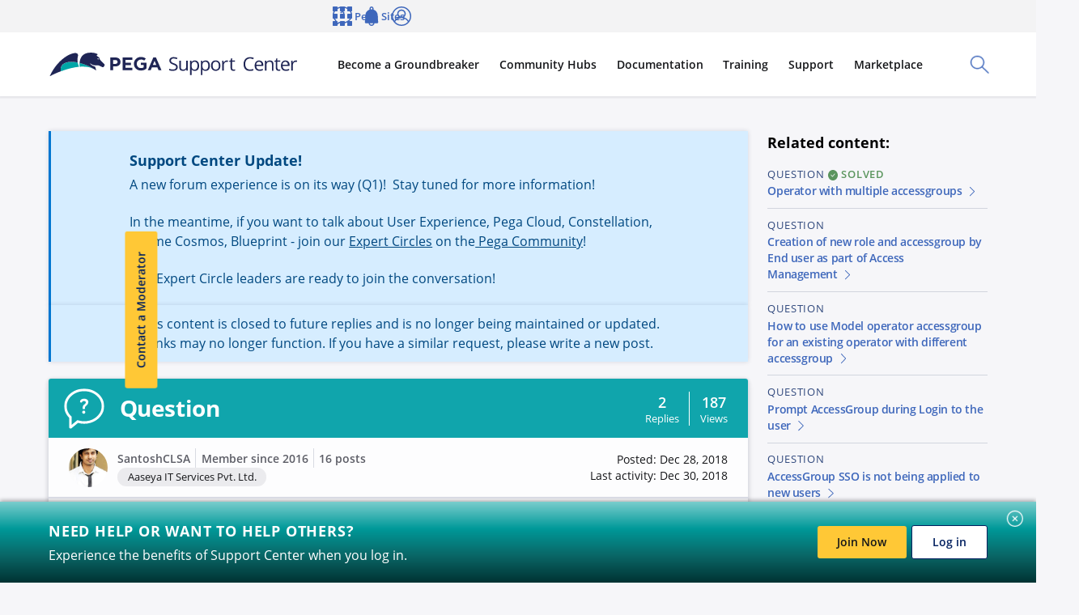

--- FILE ---
content_type: text/javascript
request_url: https://support.pega.com/themes/custom/pegacc_theme/dist/build/5651-bundle-0aefd9515a270da405f4.js
body_size: 8831
content:
"use strict";(self.webpackChunkpega_bolt_build=self.webpackChunkpega_bolt_build||[]).push([[5651],{704:(e,t,r)=>{r.d(t,{e:()=>c});const n={},a=Promise.resolve(),i={contexts:new Set,running:!1,add(e){this.contexts.add(e),this.running||(this.running=!0,a.then(()=>{this.contexts.forEach(e=>{const t=n[e];t.forEach(r=>{s(r,e).detail.handled&&t.delete(r)})}),this.contexts.clear(),this.running=!1}))}};function s(e,t){const r=new CustomEvent(`context-request-${t}`,{detail:{},bubbles:!0,cancelable:!0,composed:!0});return e.dispatchEvent(r),r}const o=new WeakSet,c=e=>class extends e{get context(){return this.__wcContext||(this.__wcContext={})}connectedCallback(){super.connectedCallback();const e=this.constructor.observedContexts;if(e&&e.forEach(e=>{var t,r;s(t=this,r=e).detail.handled||function(e,t){(n[t]||(n[t]=new Set)).add(e)}(t,r)}),!o.has(this)){const e=this.constructor.providedContexts;if(e){const t=this.__wcProvidedContexts||(this.__wcProvidedContexts={}),r=this.__wcMappedProps||(this.__wcMappedProps={});Object.keys(e).forEach(a=>{const s=e[a],o="string"==typeof s?s:s.property;t[a]=o?this[o]:s.value,o&&(r[a]=o),function(e,t,r){const a=e.__wcContextObserverMap||(e.__wcContextObserverMap={}),s=a[t]||(a[t]=[]),o=n[t];e.addEventListener(`context-request-${t}`,e=>{e.stopPropagation();const n=e.target,a=r[t],i=n.context,o=i[t];o!==a&&(i[t]=a,n.contextChangedCallback&&n.contextChangedCallback(t,o,a)),s.push(n),e.detail.handled=!0}),o&&o.size&&i.add(t)}(this,a,t)})}o.add(this)}}disconnectedCallback(){super.disconnectedCallback();const e=this.constructor.observedContexts;e&&e.forEach(e=>{!function(e,t){const r=n[t];r&&r.delete(e)}(this,e)})}updated(e){super.updated(e);const t=this.__wcMappedProps;if(t){const r=this.__wcProvidedContexts||(this.__wcProvidedContexts={});Object.keys(t).forEach(n=>{const a=t[n];if(a in e){const e=this[a];r[n]=e,function(e,t,r){const n=e.__wcContextObserverMap,a=n&&n[t];a&&a.forEach(e=>{const n=e.context,a=n[t];a!==r&&(n[t]=r,e.contextChangedCallback&&e.contextChangedCallback(t,a,r))})}(this,n,e)}})}}}},21075:e=>{const t=(e,t)=>{if("string"!=typeof e&&!Array.isArray(e))throw new TypeError("Expected the input to be `string | string[]`");return t=Object.assign({pascalCase:!1},t),e=Array.isArray(e)?e.map(e=>e.trim()).filter(e=>e.length).join("-"):e.trim(),0===e.length?"":1===e.length?t.pascalCase?e.toUpperCase():e.toLowerCase():(e!==e.toLowerCase()&&(e=(e=>{let t=!1,r=!1,n=!1;for(let a=0;a<e.length;a++){const i=e[a];t&&/[a-zA-Z]/.test(i)&&i.toUpperCase()===i?(e=e.slice(0,a)+"-"+e.slice(a),t=!1,n=r,r=!0,a++):r&&n&&/[a-zA-Z]/.test(i)&&i.toLowerCase()===i?(e=e.slice(0,a-1)+"-"+e.slice(a-1),n=r,r=!1,t=!0):(t=i.toLowerCase()===i&&i.toUpperCase()!==i,n=r,r=i.toUpperCase()===i&&i.toLowerCase()!==i)}return e})(e)),r=e=e.replace(/^[_.\- ]+/,"").toLowerCase().replace(/[_.\- ]+(\w|$)/g,(e,t)=>t.toUpperCase()).replace(/\d+(\w|$)/g,e=>e.toUpperCase()),t.pascalCase?r.charAt(0).toUpperCase()+r.slice(1):r);var r};e.exports=t,e.exports.default=t},23266:(e,t,r)=>{r.d(t,{T:()=>n});const n=(e=HTMLElement)=>class extends e{connectedCallback(){this.connecting&&this.connecting(),super.connectedCallback&&super.connectedCallback(),this.connected&&this.connected()}disconnectedCallback(){this.disconnecting&&this.disconnecting(),super.disconnectedCallback&&super.disconnectedCallback(),this.disconnected&&this.disconnected()}}},60581:(e,t,r)=>{var n=r(98363);function a(e,t){this.id=e,this.ref=t}e.exports.S=function(e,t){function r(e,t){if(!t||"object"!=typeof t)return;if(t.$ref){let r=n.resolveUrl(e,t.$ref);return void(c[r]=c[r]?c[r]+1:0)}var a=t.$id||t.id;let u=n.resolveUrl(e,a);var d=a?u:e;if(d){if(d.indexOf("#")<0&&(d+="#"),o[d]){if(!n.deepCompareStrict(o[d],t))throw new Error("Schema <"+d+"> already exists with different definition");return o[d]}o[d]=t,"#"==d[d.length-1]&&(o[d.substring(0,d.length-1)]=t)}i(d+"/items",Array.isArray(t.items)?t.items:[t.items]),i(d+"/extends",Array.isArray(t.extends)?t.extends:[t.extends]),r(d+"/additionalItems",t.additionalItems),s(d+"/properties",t.properties),r(d+"/additionalProperties",t.additionalProperties),s(d+"/definitions",t.definitions),s(d+"/patternProperties",t.patternProperties),s(d+"/dependencies",t.dependencies),i(d+"/disallow",t.disallow),i(d+"/allOf",t.allOf),i(d+"/anyOf",t.anyOf),i(d+"/oneOf",t.oneOf),r(d+"/not",t.not)}function i(e,t){if(Array.isArray(t))for(var n=0;n<t.length;n++)r(e+"/"+n,t[n])}function s(e,t){if(t&&"object"==typeof t)for(var n in t)r(e+"/"+n,t[n])}var o={},c={};return r(e,t),new a(o,c)}},63228:(e,t,r)=>{var n=r(66522),a=r(98363),i=r(60581).S,s=a.ValidatorResult,o=a.ValidatorResultError,c=a.SchemaError,u=a.SchemaContext,d=function e(){this.customFormats=Object.create(e.prototype.customFormats),this.schemas={},this.unresolvedRefs=[],this.types=Object.create(f),this.attributes=Object.create(n.validators)};function m(e){var t="string"==typeof e?e:e.$ref;return"string"==typeof t&&t}d.prototype.customFormats={},d.prototype.schemas=null,d.prototype.types=null,d.prototype.attributes=null,d.prototype.unresolvedRefs=null,d.prototype.addSchema=function(e,t){var r=this;if(!e)return null;var n=i(t||"/",e),a=t||e.$id||e.id;for(var s in n.id)this.schemas[s]=n.id[s];for(var s in n.ref)this.unresolvedRefs.push(s);return this.unresolvedRefs=this.unresolvedRefs.filter(function(e){return void 0===r.schemas[e]}),this.schemas[a]},d.prototype.addSubSchemaArray=function(e,t){if(Array.isArray(t))for(var r=0;r<t.length;r++)this.addSubSchema(e,t[r])},d.prototype.addSubSchemaObject=function(e,t){if(t&&"object"==typeof t)for(var r in t)this.addSubSchema(e,t[r])},d.prototype.setSchemas=function(e){this.schemas=e},d.prototype.getSchema=function(e){return this.schemas[e]},d.prototype.validate=function(e,t,r,n){if("boolean"!=typeof t&&"object"!=typeof t||null===t)throw new c("Expected `schema` to be an object or boolean");r||(r={});var d=t.$id||t.id;let m=a.resolveUrl(r.base,d||"");if(!n){(n=new u(t,r,[],m,Object.create(this.schemas))).schemas[m]||(n.schemas[m]=t);var f=i(m,t);for(var h in f.id){var l=f.id[h];n.schemas[h]=l}}var p;if(r.required&&void 0===e)return(p=new s(e,t,r,n)).addError("is required, but is undefined"),p;if(!(p=this.validateSchema(e,t,r,n)))throw new Error("Result undefined");if(r.throwAll&&p.errors.length)throw new o(p);return p},d.prototype.validateSchema=function(e,t,r,i){var o=new s(e,t,r,i);if("boolean"==typeof t)!0===t?t={}:!1===t&&(t={type:[]});else if(!t)throw new Error("schema is undefined");if(t.extends)if(Array.isArray(t.extends)){var d={schema:t,ctx:i};t.extends.forEach(this.schemaTraverser.bind(this,d)),t=d.schema,d.schema=null,d.ctx=null,d=null}else t=a.deepMerge(t,this.superResolve(t.extends,i));var f=m(t);if(f){var h=this.resolve(t,f,i),l=new u(h.subschema,r,i.path,h.switchSchema,i.schemas);return this.validateSchema(e,h.subschema,r,l)}var p=r&&r.skipAttributes||[];for(var v in t)if(!n.ignoreProperties[v]&&p.indexOf(v)<0){var y=null,F=this.attributes[v];if(F)y=F.call(this,e,t,r,i);else if(!1===r.allowUnknownAttributes)throw new c("Unsupported attribute: "+v,t);y&&o.importErrors(y)}if("function"==typeof r.rewrite){var A=r.rewrite.call(this,e,t,r,i);o.instance=A}return o},d.prototype.schemaTraverser=function(e,t){e.schema=a.deepMerge(e.schema,this.superResolve(t,e.ctx))},d.prototype.superResolve=function(e,t){var r=m(e);return r?this.resolve(e,r,t).subschema:e},d.prototype.resolve=function(e,t,r){if(t=r.resolve(t),r.schemas[t])return{subschema:r.schemas[t],switchSchema:t};let n=new URL(t,"thismessage::/").hash;var i=n&&n.length&&t.substr(0,t.length-n.length);if(!i||!r.schemas[i])throw new c("no such schema <"+t+">",e);var s=a.objectGetPath(r.schemas[i],n.substr(1));if(void 0===s)throw new c("no such schema "+n+" located in <"+i+">",e);return{subschema:s,switchSchema:t}},d.prototype.testType=function(e,t,r,n,a){if(void 0!==a){if(null===a)throw new c('Unexpected null in "type" keyword');if("function"==typeof this.types[a])return this.types[a].call(this,e);if(a&&"object"==typeof a){var i=this.validateSchema(e,a,r,n);return void 0===i||!(i&&i.errors.length)}return!0}};var f=d.prototype.types={};f.string=function(e){return"string"==typeof e},f.number=function(e){return"number"==typeof e&&isFinite(e)},f.integer=function(e){return"number"==typeof e&&e%1==0},f.boolean=function(e){return"boolean"==typeof e},f.array=function(e){return Array.isArray(e)},f.null=function(e){return null===e},f.date=function(e){return e instanceof Date},f.any=function(e){return!0},f.object=function(e){return e&&"object"==typeof e&&!Array.isArray(e)&&!(e instanceof Date)},e.exports=d},66522:(e,t,r)=>{var n=r(98363),a=n.ValidatorResult,i=n.SchemaError,s={ignoreProperties:{id:!0,default:!0,description:!0,title:!0,additionalItems:!0,then:!0,else:!0,$schema:!0,$ref:!0,extends:!0}},o=s.validators={};function c(e,t,r,n,a){var i=t.throwError,s=t.throwAll;t.throwError=!1,t.throwAll=!1;var o=this.validateSchema(e,a,t,r);return t.throwError=i,t.throwAll=s,!o.valid&&n instanceof Function&&n(o),o.valid}function u(e,t){if(Object.hasOwnProperty.call(e,t))return e[t];if(t in e)for(;e=Object.getPrototypeOf(e);)if(Object.propertyIsEnumerable.call(e,t))return e[t]}function d(e,t,r,n,a,i){if(this.types.object(e)&&(!t.properties||void 0===t.properties[a]))if(!1===t.additionalProperties)i.addError({name:"additionalProperties",argument:a,message:"is not allowed to have the additional property "+JSON.stringify(a)});else{var s=t.additionalProperties||{};"function"==typeof r.preValidateProperty&&r.preValidateProperty(e,a,s,r,n);var o=this.validateSchema(e[a],s,r,n.makeChild(s,a));o.instance!==i.instance[a]&&(i.instance[a]=o.instance),i.importErrors(o)}}o.type=function(e,t,r,n){if(void 0===e)return null;var i=new a(e,t,r,n),s=Array.isArray(t.type)?t.type:[t.type];if(!s.some(this.testType.bind(this,e,t,r,n))){var o=s.map(function(e){if(e){var t=e.$id||e.id;return t?"<"+t+">":e+""}});i.addError({name:"type",argument:o,message:"is not of a type(s) "+o})}return i},o.anyOf=function(e,t,r,n){if(void 0===e)return null;var s=new a(e,t,r,n),o=new a(e,t,r,n);if(!Array.isArray(t.anyOf))throw new i("anyOf must be an array");if(!t.anyOf.some(c.bind(this,e,r,n,function(e){o.importErrors(e)}))){var u=t.anyOf.map(function(e,t){var r=e.$id||e.id;return r?"<"+r+">":e.title&&JSON.stringify(e.title)||e.$ref&&"<"+e.$ref+">"||"[subschema "+t+"]"});r.nestedErrors&&s.importErrors(o),s.addError({name:"anyOf",argument:u,message:"is not any of "+u.join(",")})}return s},o.allOf=function(e,t,r,n){if(void 0===e)return null;if(!Array.isArray(t.allOf))throw new i("allOf must be an array");var s=new a(e,t,r,n),o=this;return t.allOf.forEach(function(t,a){var i=o.validateSchema(e,t,r,n);if(!i.valid){var c=t.$id||t.id||t.title&&JSON.stringify(t.title)||t.$ref&&"<"+t.$ref+">"||"[subschema "+a+"]";s.addError({name:"allOf",argument:{id:c,length:i.errors.length,valid:i},message:"does not match allOf schema "+c+" with "+i.errors.length+" error[s]:"}),s.importErrors(i)}}),s},o.oneOf=function(e,t,r,n){if(void 0===e)return null;if(!Array.isArray(t.oneOf))throw new i("oneOf must be an array");var s=new a(e,t,r,n),o=new a(e,t,r,n),u=t.oneOf.filter(c.bind(this,e,r,n,function(e){o.importErrors(e)})).length,d=t.oneOf.map(function(e,t){return e.$id||e.id||e.title&&JSON.stringify(e.title)||e.$ref&&"<"+e.$ref+">"||"[subschema "+t+"]"});return 1!==u&&(r.nestedErrors&&s.importErrors(o),s.addError({name:"oneOf",argument:d,message:"is not exactly one from "+d.join(",")})),s},o.if=function(e,t,r,i){if(void 0===e)return null;if(!n.isSchema(t.if))throw new Error('Expected "if" keyword to be a schema');var s,o=c.call(this,e,r,i,null,t.if),u=new a(e,t,r,i);if(o){if(void 0===t.then)return;if(!n.isSchema(t.then))throw new Error('Expected "then" keyword to be a schema');s=this.validateSchema(e,t.then,r,i.makeChild(t.then)),u.importErrors(s)}else{if(void 0===t.else)return;if(!n.isSchema(t.else))throw new Error('Expected "else" keyword to be a schema');s=this.validateSchema(e,t.else,r,i.makeChild(t.else)),u.importErrors(s)}return u},o.propertyNames=function(e,t,r,s){if(this.types.object(e)){var o=new a(e,t,r,s),c=void 0!==t.propertyNames?t.propertyNames:{};if(!n.isSchema(c))throw new i('Expected "propertyNames" to be a schema (object or boolean)');for(var d in e)if(void 0!==u(e,d)){var m=this.validateSchema(d,c,r,s.makeChild(c));o.importErrors(m)}return o}},o.properties=function(e,t,r,n){if(this.types.object(e)){var s=new a(e,t,r,n),o=t.properties||{};for(var c in o){var d=o[c];if(void 0!==d){if(null===d)throw new i('Unexpected null, expected schema in "properties"');"function"==typeof r.preValidateProperty&&r.preValidateProperty(e,c,d,r,n);var m=u(e,c),f=this.validateSchema(m,d,r,n.makeChild(d,c));f.instance!==s.instance[c]&&(s.instance[c]=f.instance),s.importErrors(f)}}return s}},o.patternProperties=function(e,t,r,n){if(this.types.object(e)){var s=new a(e,t,r,n),o=t.patternProperties||{};for(var c in e){var u=!0;for(var m in o){var f=o[m];if(void 0!==f){if(null===f)throw new i('Unexpected null, expected schema in "patternProperties"');try{var h=new RegExp(m,"u")}catch(e){h=new RegExp(m)}if(h.test(c)){u=!1,"function"==typeof r.preValidateProperty&&r.preValidateProperty(e,c,f,r,n);var l=this.validateSchema(e[c],f,r,n.makeChild(f,c));l.instance!==s.instance[c]&&(s.instance[c]=l.instance),s.importErrors(l)}}}u&&d.call(this,e,t,r,n,c,s)}return s}},o.additionalProperties=function(e,t,r,n){if(this.types.object(e)){if(t.patternProperties)return null;var i=new a(e,t,r,n);for(var s in e)d.call(this,e,t,r,n,s,i);return i}},o.minProperties=function(e,t,r,n){if(this.types.object(e)){var i=new a(e,t,r,n);return Object.keys(e).length>=t.minProperties||i.addError({name:"minProperties",argument:t.minProperties,message:"does not meet minimum property length of "+t.minProperties}),i}},o.maxProperties=function(e,t,r,n){if(this.types.object(e)){var i=new a(e,t,r,n);return Object.keys(e).length<=t.maxProperties||i.addError({name:"maxProperties",argument:t.maxProperties,message:"does not meet maximum property length of "+t.maxProperties}),i}},o.items=function(e,t,r,n){var i=this;if(this.types.array(e)&&void 0!==t.items){var s=new a(e,t,r,n);return e.every(function(e,a){if(Array.isArray(t.items))var o=void 0===t.items[a]?t.additionalItems:t.items[a];else o=t.items;if(void 0===o)return!0;if(!1===o)return s.addError({name:"items",message:"additionalItems not permitted"}),!1;var c=i.validateSchema(e,o,r,n.makeChild(o,a));return c.instance!==s.instance[a]&&(s.instance[a]=c.instance),s.importErrors(c),!0}),s}},o.contains=function(e,t,r,i){var s=this;if(this.types.array(e)&&void 0!==t.contains){if(!n.isSchema(t.contains))throw new Error('Expected "contains" keyword to be a schema');var o=new a(e,t,r,i);return!1===e.some(function(e,n){return 0===s.validateSchema(e,t.contains,r,i.makeChild(t.contains,n)).errors.length})&&o.addError({name:"contains",argument:t.contains,message:"must contain an item matching given schema"}),o}},o.minimum=function(e,t,r,n){if(this.types.number(e)){var i=new a(e,t,r,n);return t.exclusiveMinimum&&!0===t.exclusiveMinimum?e>t.minimum||i.addError({name:"minimum",argument:t.minimum,message:"must be greater than "+t.minimum}):e>=t.minimum||i.addError({name:"minimum",argument:t.minimum,message:"must be greater than or equal to "+t.minimum}),i}},o.maximum=function(e,t,r,n){if(this.types.number(e)){var i=new a(e,t,r,n);return t.exclusiveMaximum&&!0===t.exclusiveMaximum?e<t.maximum||i.addError({name:"maximum",argument:t.maximum,message:"must be less than "+t.maximum}):e<=t.maximum||i.addError({name:"maximum",argument:t.maximum,message:"must be less than or equal to "+t.maximum}),i}},o.exclusiveMinimum=function(e,t,r,n){if("boolean"!=typeof t.exclusiveMinimum&&this.types.number(e)){var i=new a(e,t,r,n);return e>t.exclusiveMinimum||i.addError({name:"exclusiveMinimum",argument:t.exclusiveMinimum,message:"must be strictly greater than "+t.exclusiveMinimum}),i}},o.exclusiveMaximum=function(e,t,r,n){if("boolean"!=typeof t.exclusiveMaximum&&this.types.number(e)){var i=new a(e,t,r,n);return e<t.exclusiveMaximum||i.addError({name:"exclusiveMaximum",argument:t.exclusiveMaximum,message:"must be strictly less than "+t.exclusiveMaximum}),i}};var m=function(e,t,r,s,o,c){if(this.types.number(e)){var u=t[o];if(0==u)throw new i(o+" cannot be zero");var d=new a(e,t,r,s),m=n.getDecimalPlaces(e),f=n.getDecimalPlaces(u),h=Math.max(m,f),l=Math.pow(10,h);return Math.round(e*l)%Math.round(u*l)!==0&&d.addError({name:o,argument:u,message:c+JSON.stringify(u)}),d}};function f(e,t,r){var a,i=r.length;for(a=t+1;a<i;a++)if(n.deepCompareStrict(e,r[a]))return!1;return!0}o.multipleOf=function(e,t,r,n){return m.call(this,e,t,r,n,"multipleOf","is not a multiple of (divisible by) ")},o.divisibleBy=function(e,t,r,n){return m.call(this,e,t,r,n,"divisibleBy","is not divisible by (multiple of) ")},o.required=function(e,t,r,n){var i=new a(e,t,r,n);return void 0===e&&!0===t.required?i.addError({name:"required",message:"is required"}):this.types.object(e)&&Array.isArray(t.required)&&t.required.forEach(function(t){void 0===u(e,t)&&i.addError({name:"required",argument:t,message:"requires property "+JSON.stringify(t)})}),i},o.pattern=function(e,t,r,n){if(this.types.string(e)){var i=new a(e,t,r,n),s=t.pattern;try{var o=new RegExp(s,"u")}catch(e){o=new RegExp(s)}return e.match(o)||i.addError({name:"pattern",argument:t.pattern,message:"does not match pattern "+JSON.stringify(t.pattern.toString())}),i}},o.format=function(e,t,r,i){if(void 0!==e){var s=new a(e,t,r,i);return s.disableFormat||n.isFormat(e,t.format,this)||s.addError({name:"format",argument:t.format,message:"does not conform to the "+JSON.stringify(t.format)+" format"}),s}},o.minLength=function(e,t,r,n){if(this.types.string(e)){var i=new a(e,t,r,n),s=e.match(/[\uDC00-\uDFFF]/g);return e.length-(s?s.length:0)>=t.minLength||i.addError({name:"minLength",argument:t.minLength,message:"does not meet minimum length of "+t.minLength}),i}},o.maxLength=function(e,t,r,n){if(this.types.string(e)){var i=new a(e,t,r,n),s=e.match(/[\uDC00-\uDFFF]/g);return e.length-(s?s.length:0)<=t.maxLength||i.addError({name:"maxLength",argument:t.maxLength,message:"does not meet maximum length of "+t.maxLength}),i}},o.minItems=function(e,t,r,n){if(this.types.array(e)){var i=new a(e,t,r,n);return e.length>=t.minItems||i.addError({name:"minItems",argument:t.minItems,message:"does not meet minimum length of "+t.minItems}),i}},o.maxItems=function(e,t,r,n){if(this.types.array(e)){var i=new a(e,t,r,n);return e.length<=t.maxItems||i.addError({name:"maxItems",argument:t.maxItems,message:"does not meet maximum length of "+t.maxItems}),i}},o.uniqueItems=function(e,t,r,n){if(!0===t.uniqueItems&&this.types.array(e)){var i=new a(e,t,r,n);return e.every(f)||i.addError({name:"uniqueItems",message:"contains duplicate item"}),i}},o.dependencies=function(e,t,r,n){if(this.types.object(e)){var i=new a(e,t,r,n);for(var s in t.dependencies)if(void 0!==e[s]){var o=t.dependencies[s],c=n.makeChild(o,s);if("string"==typeof o&&(o=[o]),Array.isArray(o))o.forEach(function(t){void 0===e[t]&&i.addError({name:"dependencies",argument:c.propertyPath,message:"property "+t+" not found, required by "+c.propertyPath})});else{var u=this.validateSchema(e,o,r,c);i.instance!==u.instance&&(i.instance=u.instance),u&&u.errors.length&&(i.addError({name:"dependencies",argument:c.propertyPath,message:"does not meet dependency required by "+c.propertyPath}),i.importErrors(u))}}return i}},o.enum=function(e,t,r,s){if(void 0===e)return null;if(!Array.isArray(t.enum))throw new i("enum expects an array",t);var o=new a(e,t,r,s);return t.enum.some(n.deepCompareStrict.bind(null,e))||o.addError({name:"enum",argument:t.enum,message:"is not one of enum values: "+t.enum.map(String).join(",")}),o},o.const=function(e,t,r,i){if(void 0===e)return null;var s=new a(e,t,r,i);return n.deepCompareStrict(t.const,e)||s.addError({name:"const",argument:t.const,message:"does not exactly match expected constant: "+t.const}),s},o.not=o.disallow=function(e,t,r,n){var i=this;if(void 0===e)return null;var s=new a(e,t,r,n),o=t.not||t.disallow;return o?(Array.isArray(o)||(o=[o]),o.forEach(function(a){if(i.testType(e,t,r,n,a)){var o=a&&(a.$id||a.id)||a;s.addError({name:"not",argument:o,message:"is of prohibited type "+o})}}),s):null},e.exports=s},76162:(e,t,r)=>{r.d(t,{M:()=>n});const n=(e=HTMLElement)=>class extends e{get renderRoot(){return super.renderRoot||(e=this)._shadowRoot||(e._shadowRoot=e.shadowRoot||e.attachShadow({mode:"open"}));var e}renderer(e,t){super.renderer?super.renderer(e,t):e.innerHTML=t()||""}updated(e,t){super.updated&&super.updated(e,t),this.rendering&&this.rendering(),this.renderer(this.renderRoot,()=>this.render&&this.render(this)),this.rendered&&this.rendered()}}},80874:(e,t,r)=>{e.exports.Validator=r(63228);r(98363).ValidatorResult,r(98363).ValidatorResultError,r(98363).ValidationError,r(98363).SchemaError,r(60581),r(60581).S},98363:(e,t)=>{var r=t.ValidationError=function(e,t,r,n,a,i){if(Array.isArray(n)?(this.path=n,this.property=n.reduce(function(e,t){return e+u(t)},"instance")):void 0!==n&&(this.property=n),e&&(this.message=e),r){var s=r.$id||r.id;this.schema=s||r}void 0!==t&&(this.instance=t),this.name=a,this.argument=i,this.stack=this.toString()};r.prototype.toString=function(){return this.property+" "+this.message};var n=t.ValidatorResult=function(e,t,r,n){this.instance=e,this.schema=t,this.options=r,this.path=n.path,this.propertyPath=n.propertyPath,this.errors=[],this.throwError=r&&r.throwError,this.throwFirst=r&&r.throwFirst,this.throwAll=r&&r.throwAll,this.disableFormat=r&&!0===r.disableFormat};function a(e,t){return t+": "+e.toString()+"\n"}function i(e){"function"==typeof Error.captureStackTrace&&Error.captureStackTrace(this,i),this.instance=e.instance,this.schema=e.schema,this.options=e.options,this.errors=e.errors}n.prototype.addError=function(e){var t;if("string"==typeof e)t=new r(e,this.instance,this.schema,this.path);else{if(!e)throw new Error("Missing error detail");if(!e.message)throw new Error("Missing error message");if(!e.name)throw new Error("Missing validator type");t=new r(e.message,this.instance,this.schema,this.path,e.name,e.argument)}if(this.errors.push(t),this.throwFirst)throw new i(this);if(this.throwError)throw t;return t},n.prototype.importErrors=function(e){"string"==typeof e||e&&e.validatorType?this.addError(e):e&&e.errors&&(this.errors=this.errors.concat(e.errors))},n.prototype.toString=function(e){return this.errors.map(a).join("")},Object.defineProperty(n.prototype,"valid",{get:function(){return!this.errors.length}}),e.exports.ValidatorResultError=i,i.prototype=new Error,i.prototype.constructor=i,i.prototype.name="Validation Error";var s=t.SchemaError=function e(t,r){this.message=t,this.schema=r,Error.call(this,t),"function"==typeof Error.captureStackTrace&&Error.captureStackTrace(this,e)};s.prototype=Object.create(Error.prototype,{constructor:{value:s,enumerable:!1},name:{value:"SchemaError",enumerable:!1}});var o=t.SchemaContext=function(e,t,r,n,a){this.schema=e,this.options=t,Array.isArray(r)?(this.path=r,this.propertyPath=r.reduce(function(e,t){return e+u(t)},"instance")):this.propertyPath=r,this.base=n,this.schemas=a};o.prototype.resolve=function(e){return(()=>p(this.base,e))()},o.prototype.makeChild=function(e,t){var r=void 0===t?this.path:this.path.concat([t]),n=e.$id||e.id;let a=(()=>p(this.base,n||""))();var i=new o(e,this.options,r,a,Object.create(this.schemas));return n&&!i.schemas[a]&&(i.schemas[a]=e),i};var c=t.FORMAT_REGEXPS={"date-time":/^\d{4}-(?:0[0-9]{1}|1[0-2]{1})-(3[01]|0[1-9]|[12][0-9])[tT ](2[0-4]|[01][0-9]):([0-5][0-9]):(60|[0-5][0-9])(\.\d+)?([zZ]|[+-]([0-5][0-9]):(60|[0-5][0-9]))$/,date:/^\d{4}-(?:0[0-9]{1}|1[0-2]{1})-(3[01]|0[1-9]|[12][0-9])$/,time:/^(2[0-4]|[01][0-9]):([0-5][0-9]):(60|[0-5][0-9])$/,duration:/P(T\d+(H(\d+M(\d+S)?)?|M(\d+S)?|S)|\d+(D|M(\d+D)?|Y(\d+M(\d+D)?)?)(T\d+(H(\d+M(\d+S)?)?|M(\d+S)?|S))?|\d+W)/i,email:/^(?:[\w\!\#\$\%\&\'\*\+\-\/\=\?\^\`\{\|\}\~]+\.)*[\w\!\#\$\%\&\'\*\+\-\/\=\?\^\`\{\|\}\~]+@(?:(?:(?:[a-zA-Z0-9](?:[a-zA-Z0-9\-](?!\.)){0,61}[a-zA-Z0-9]?\.)+[a-zA-Z0-9](?:[a-zA-Z0-9\-](?!$)){0,61}[a-zA-Z0-9]?)|(?:\[(?:(?:[01]?\d{1,2}|2[0-4]\d|25[0-5])\.){3}(?:[01]?\d{1,2}|2[0-4]\d|25[0-5])\]))$/,"idn-email":/^("(?:[!#-\[\]-\u{10FFFF}]|\\[\t -\u{10FFFF}])*"|[!#-'*+\-/-9=?A-Z\^-\u{10FFFF}](?:\.?[!#-'*+\-/-9=?A-Z\^-\u{10FFFF}])*)@([!#-'*+\-/-9=?A-Z\^-\u{10FFFF}](?:\.?[!#-'*+\-/-9=?A-Z\^-\u{10FFFF}])*|\[[!-Z\^-\u{10FFFF}]*\])$/u,"ip-address":/^(?:(?:25[0-5]|2[0-4][0-9]|[01]?[0-9][0-9]?)\.){3}(?:25[0-5]|2[0-4][0-9]|[01]?[0-9][0-9]?)$/,ipv6:/^\s*((([0-9A-Fa-f]{1,4}:){7}([0-9A-Fa-f]{1,4}|:))|(([0-9A-Fa-f]{1,4}:){6}(:[0-9A-Fa-f]{1,4}|((25[0-5]|2[0-4]\d|1\d\d|[1-9]?\d)(\.(25[0-5]|2[0-4]\d|1\d\d|[1-9]?\d)){3})|:))|(([0-9A-Fa-f]{1,4}:){5}(((:[0-9A-Fa-f]{1,4}){1,2})|:((25[0-5]|2[0-4]\d|1\d\d|[1-9]?\d)(\.(25[0-5]|2[0-4]\d|1\d\d|[1-9]?\d)){3})|:))|(([0-9A-Fa-f]{1,4}:){4}(((:[0-9A-Fa-f]{1,4}){1,3})|((:[0-9A-Fa-f]{1,4})?:((25[0-5]|2[0-4]\d|1\d\d|[1-9]?\d)(\.(25[0-5]|2[0-4]\d|1\d\d|[1-9]?\d)){3}))|:))|(([0-9A-Fa-f]{1,4}:){3}(((:[0-9A-Fa-f]{1,4}){1,4})|((:[0-9A-Fa-f]{1,4}){0,2}:((25[0-5]|2[0-4]\d|1\d\d|[1-9]?\d)(\.(25[0-5]|2[0-4]\d|1\d\d|[1-9]?\d)){3}))|:))|(([0-9A-Fa-f]{1,4}:){2}(((:[0-9A-Fa-f]{1,4}){1,5})|((:[0-9A-Fa-f]{1,4}){0,3}:((25[0-5]|2[0-4]\d|1\d\d|[1-9]?\d)(\.(25[0-5]|2[0-4]\d|1\d\d|[1-9]?\d)){3}))|:))|(([0-9A-Fa-f]{1,4}:){1}(((:[0-9A-Fa-f]{1,4}){1,6})|((:[0-9A-Fa-f]{1,4}){0,4}:((25[0-5]|2[0-4]\d|1\d\d|[1-9]?\d)(\.(25[0-5]|2[0-4]\d|1\d\d|[1-9]?\d)){3}))|:))|(:(((:[0-9A-Fa-f]{1,4}){1,7})|((:[0-9A-Fa-f]{1,4}){0,5}:((25[0-5]|2[0-4]\d|1\d\d|[1-9]?\d)(\.(25[0-5]|2[0-4]\d|1\d\d|[1-9]?\d)){3}))|:)))(%.+)?\s*$/,uri:/^[a-zA-Z][a-zA-Z0-9+.-]*:[^\s]*$/,"uri-reference":/^(((([A-Za-z][+\-.0-9A-Za-z]*(:%[0-9A-Fa-f]{2}|:[!$&-.0-;=?-Z_a-z~]|[/?])|\?)(%[0-9A-Fa-f]{2}|[!$&-;=?-Z_a-z~])*|([A-Za-z][+\-.0-9A-Za-z]*:?)?)|([A-Za-z][+\-.0-9A-Za-z]*:)?\/((%[0-9A-Fa-f]{2}|\/((%[0-9A-Fa-f]{2}|[!$&-.0-9;=A-Z_a-z~])+|(\[(([Vv][0-9A-Fa-f]+\.[!$&-.0-;=A-Z_a-z~]+)?|[.0-:A-Fa-f]+)\])?)(:\d*)?[/?]|[!$&-.0-;=?-Z_a-z~])(%[0-9A-Fa-f]{2}|[!$&-;=?-Z_a-z~])*|(\/((%[0-9A-Fa-f]{2}|[!$&-.0-9;=A-Z_a-z~])+|(\[(([Vv][0-9A-Fa-f]+\.[!$&-.0-;=A-Z_a-z~]+)?|[.0-:A-Fa-f]+)\])?)(:\d*)?)?))#(%[0-9A-Fa-f]{2}|[!$&-;=?-Z_a-z~])*|(([A-Za-z][+\-.0-9A-Za-z]*)?%[0-9A-Fa-f]{2}|[!$&-.0-9;=@_~]|[A-Za-z][+\-.0-9A-Za-z]*[!$&-*,;=@_~])(%[0-9A-Fa-f]{2}|[!$&-.0-9;=@-Z_a-z~])*((([/?](%[0-9A-Fa-f]{2}|[!$&-;=?-Z_a-z~])*)?#|[/?])(%[0-9A-Fa-f]{2}|[!$&-;=?-Z_a-z~])*)?|([A-Za-z][+\-.0-9A-Za-z]*(:%[0-9A-Fa-f]{2}|:[!$&-.0-;=?-Z_a-z~]|[/?])|\?)(%[0-9A-Fa-f]{2}|[!$&-;=?-Z_a-z~])*|([A-Za-z][+\-.0-9A-Za-z]*:)?\/((%[0-9A-Fa-f]{2}|\/((%[0-9A-Fa-f]{2}|[!$&-.0-9;=A-Z_a-z~])+|(\[(([Vv][0-9A-Fa-f]+\.[!$&-.0-;=A-Z_a-z~]+)?|[.0-:A-Fa-f]+)\])?)(:\d*)?[/?]|[!$&-.0-;=?-Z_a-z~])(%[0-9A-Fa-f]{2}|[!$&-;=?-Z_a-z~])*|\/((%[0-9A-Fa-f]{2}|[!$&-.0-9;=A-Z_a-z~])+(:\d*)?|(\[(([Vv][0-9A-Fa-f]+\.[!$&-.0-;=A-Z_a-z~]+)?|[.0-:A-Fa-f]+)\])?:\d*|\[(([Vv][0-9A-Fa-f]+\.[!$&-.0-;=A-Z_a-z~]+)?|[.0-:A-Fa-f]+)\])?)?|[A-Za-z][+\-.0-9A-Za-z]*:?)?$/,iri:/^[a-zA-Z][a-zA-Z0-9+.-]*:[^\s]*$/,"iri-reference":/^(((([A-Za-z][+\-.0-9A-Za-z]*(:%[0-9A-Fa-f]{2}|:[!$&-.0-;=?-Z_a-z~-\u{10FFFF}]|[/?])|\?)(%[0-9A-Fa-f]{2}|[!$&-;=?-Z_a-z~-\u{10FFFF}])*|([A-Za-z][+\-.0-9A-Za-z]*:?)?)|([A-Za-z][+\-.0-9A-Za-z]*:)?\/((%[0-9A-Fa-f]{2}|\/((%[0-9A-Fa-f]{2}|[!$&-.0-9;=A-Z_a-z~-\u{10FFFF}])+|(\[(([Vv][0-9A-Fa-f]+\.[!$&-.0-;=A-Z_a-z~-\u{10FFFF}]+)?|[.0-:A-Fa-f]+)\])?)(:\d*)?[/?]|[!$&-.0-;=?-Z_a-z~-\u{10FFFF}])(%[0-9A-Fa-f]{2}|[!$&-;=?-Z_a-z~-\u{10FFFF}])*|(\/((%[0-9A-Fa-f]{2}|[!$&-.0-9;=A-Z_a-z~-\u{10FFFF}])+|(\[(([Vv][0-9A-Fa-f]+\.[!$&-.0-;=A-Z_a-z~-\u{10FFFF}]+)?|[.0-:A-Fa-f]+)\])?)(:\d*)?)?))#(%[0-9A-Fa-f]{2}|[!$&-;=?-Z_a-z~-\u{10FFFF}])*|(([A-Za-z][+\-.0-9A-Za-z]*)?%[0-9A-Fa-f]{2}|[!$&-.0-9;=@_~-\u{10FFFF}]|[A-Za-z][+\-.0-9A-Za-z]*[!$&-*,;=@_~-\u{10FFFF}])(%[0-9A-Fa-f]{2}|[!$&-.0-9;=@-Z_a-z~-\u{10FFFF}])*((([/?](%[0-9A-Fa-f]{2}|[!$&-;=?-Z_a-z~-\u{10FFFF}])*)?#|[/?])(%[0-9A-Fa-f]{2}|[!$&-;=?-Z_a-z~-\u{10FFFF}])*)?|([A-Za-z][+\-.0-9A-Za-z]*(:%[0-9A-Fa-f]{2}|:[!$&-.0-;=?-Z_a-z~-\u{10FFFF}]|[/?])|\?)(%[0-9A-Fa-f]{2}|[!$&-;=?-Z_a-z~-\u{10FFFF}])*|([A-Za-z][+\-.0-9A-Za-z]*:)?\/((%[0-9A-Fa-f]{2}|\/((%[0-9A-Fa-f]{2}|[!$&-.0-9;=A-Z_a-z~-\u{10FFFF}])+|(\[(([Vv][0-9A-Fa-f]+\.[!$&-.0-;=A-Z_a-z~-\u{10FFFF}]+)?|[.0-:A-Fa-f]+)\])?)(:\d*)?[/?]|[!$&-.0-;=?-Z_a-z~-\u{10FFFF}])(%[0-9A-Fa-f]{2}|[!$&-;=?-Z_a-z~-\u{10FFFF}])*|\/((%[0-9A-Fa-f]{2}|[!$&-.0-9;=A-Z_a-z~-\u{10FFFF}])+(:\d*)?|(\[(([Vv][0-9A-Fa-f]+\.[!$&-.0-;=A-Z_a-z~-\u{10FFFF}]+)?|[.0-:A-Fa-f]+)\])?:\d*|\[(([Vv][0-9A-Fa-f]+\.[!$&-.0-;=A-Z_a-z~-\u{10FFFF}]+)?|[.0-:A-Fa-f]+)\])?)?|[A-Za-z][+\-.0-9A-Za-z]*:?)?$/u,uuid:/^[0-9A-F]{8}-[0-9A-F]{4}-[0-9A-F]{4}-[0-9A-F]{4}-[0-9A-F]{12}$/i,"uri-template":/(%[0-9a-f]{2}|[!#$&(-;=?@\[\]_a-z~]|\{[!#&+,./;=?@|]?(%[0-9a-f]{2}|[0-9_a-z])(\.?(%[0-9a-f]{2}|[0-9_a-z]))*(:[1-9]\d{0,3}|\*)?(,(%[0-9a-f]{2}|[0-9_a-z])(\.?(%[0-9a-f]{2}|[0-9_a-z]))*(:[1-9]\d{0,3}|\*)?)*\})*/iu,"json-pointer":/^(\/([\x00-\x2e0-@\[-}\x7f]|~[01])*)*$/iu,"relative-json-pointer":/^\d+(#|(\/([\x00-\x2e0-@\[-}\x7f]|~[01])*)*)$/iu,hostname:/^(?=.{1,255}$)[0-9A-Za-z](?:(?:[0-9A-Za-z]|-){0,61}[0-9A-Za-z])?(?:\.[0-9A-Za-z](?:(?:[0-9A-Za-z]|-){0,61}[0-9A-Za-z])?)*\.?$/,"host-name":/^(?=.{1,255}$)[0-9A-Za-z](?:(?:[0-9A-Za-z]|-){0,61}[0-9A-Za-z])?(?:\.[0-9A-Za-z](?:(?:[0-9A-Za-z]|-){0,61}[0-9A-Za-z])?)*\.?$/,"utc-millisec":function(e){return"string"==typeof e&&parseFloat(e)===parseInt(e,10)&&!isNaN(e)},regex:function(e){var t=!0;try{new RegExp(e)}catch(e){t=!1}return t},style:/[\r\n\t ]*[^\r\n\t ][^:]*:[\r\n\t ]*[^\r\n\t ;]*[\r\n\t ]*;?/,color:/^(#?([0-9A-Fa-f]{3}){1,2}\b|aqua|black|blue|fuchsia|gray|green|lime|maroon|navy|olive|orange|purple|red|silver|teal|white|yellow|(rgb\(\s*\b([0-9]|[1-9][0-9]|1[0-9][0-9]|2[0-4][0-9]|25[0-5])\b\s*,\s*\b([0-9]|[1-9][0-9]|1[0-9][0-9]|2[0-4][0-9]|25[0-5])\b\s*,\s*\b([0-9]|[1-9][0-9]|1[0-9][0-9]|2[0-4][0-9]|25[0-5])\b\s*\))|(rgb\(\s*(\d?\d%|100%)+\s*,\s*(\d?\d%|100%)+\s*,\s*(\d?\d%|100%)+\s*\)))$/,phone:/^\+(?:[0-9] ?){6,14}[0-9]$/,alpha:/^[a-zA-Z]+$/,alphanumeric:/^[a-zA-Z0-9]+$/};c.regexp=c.regex,c.pattern=c.regex,c.ipv4=c["ip-address"],t.isFormat=function(e,t,r){if("string"==typeof e&&void 0!==c[t]){if(c[t]instanceof RegExp)return c[t].test(e);if("function"==typeof c[t])return c[t](e)}else if(r&&r.customFormats&&"function"==typeof r.customFormats[t])return r.customFormats[t](e);return!0};var u=t.makeSuffix=function(e){return(e=e.toString()).match(/[.\s\[\]]/)||e.match(/^[\d]/)?e.match(/^\d+$/)?"["+e+"]":"["+JSON.stringify(e)+"]":"."+e};function d(e,t,r,n){"object"==typeof r?t[n]=h(e[n],r):-1===e.indexOf(r)&&t.push(r)}function m(e,t,r){t[r]=e[r]}function f(e,t,r,n){"object"==typeof t[n]&&t[n]&&e[n]?r[n]=h(e[n],t[n]):r[n]=t[n]}function h(e,t){var r=Array.isArray(t),n=r&&[]||{};return r?(e=e||[],n=n.concat(e),t.forEach(d.bind(null,e,n))):(e&&"object"==typeof e&&Object.keys(e).forEach(m.bind(null,e,n)),Object.keys(t).forEach(f.bind(null,e,t,n))),n}function l(e){return"/"+encodeURIComponent(e).replace(/~/g,"%7E")}t.deepCompareStrict=function e(t,r){if(typeof t!=typeof r)return!1;if(Array.isArray(t))return!!Array.isArray(r)&&t.length===r.length&&t.every(function(n,a){return e(t[a],r[a])});if("object"==typeof t){if(!t||!r)return t===r;var n=Object.keys(t),a=Object.keys(r);return n.length===a.length&&n.every(function(n){return e(t[n],r[n])})}return t===r},e.exports.deepMerge=h,t.objectGetPath=function(e,t){for(var r,n=t.split("/").slice(1);"string"==typeof(r=n.shift());){var a=decodeURIComponent(r.replace(/~0/,"~").replace(/~1/g,"/"));if(!(a in e))return;e=e[a]}return e},t.encodePath=function(e){return e.map(l).join("")},t.getDecimalPlaces=function(e){var t=0;if(isNaN(e))return t;"number"!=typeof e&&(e=Number(e));var r=e.toString().split("e");if(2===r.length){if("-"!==r[1][0])return t;t=Number(r[1].slice(1))}var n=r[0].split(".");return 2===n.length&&(t+=n[1].length),t},t.isSchema=function(e){return"object"==typeof e&&e||"boolean"==typeof e};var p=t.resolveUrl=function(e,t){const r=new URL(t,new URL(e,"resolve://"));if("resolve:"===r.protocol){const{pathname:e,search:t,hash:n}=r;return e+t+n}return r.toString()}}}]);
//# sourceMappingURL=5651-bundle-0aefd9515a270da405f4.js.map